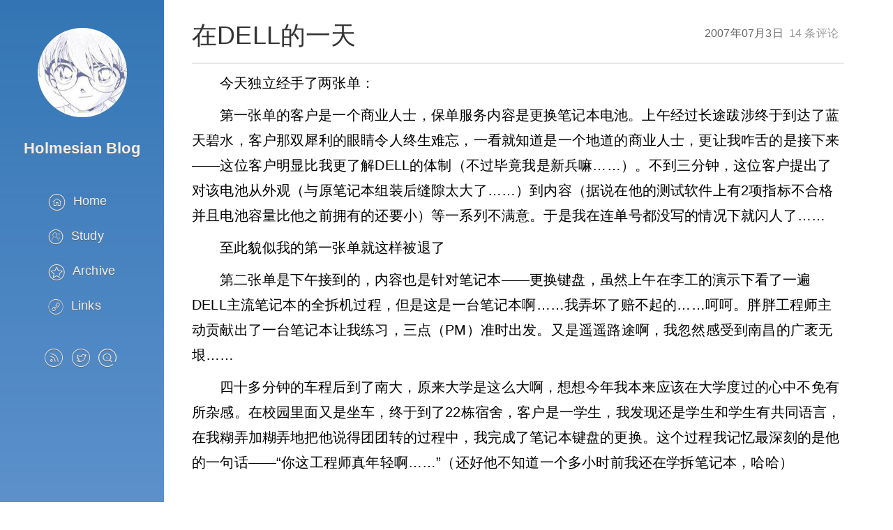

--- FILE ---
content_type: text/html; charset=UTF-8
request_url: https://holmesian.org/ZaiDELLDeYiTian
body_size: 19360
content:
<!doctype html>
<html>
<head>
<meta charset="UTF-8">
<meta http-equiv="X-UA-Compatible" content="IE=edge, chrome=1">
<meta name="renderer" content="webkit">
<meta name="viewport" content="width=device-width, initial-scale=1.0, minimum-scale=1.0, maximum-scale=1.0, user-scalable=no">
<meta http-equiv="Cache-Control" content="no-transform"/>
<meta http-equiv="Cache-Control" content="no-siteapp"/>
<meta name="shenma-site-verification" content="05df46d238cac73839d6b797ded4f00a_1596340230">
<meta name="keywords" content="" />
<meta name="description" content="今天独立经手了两张单：第一张单的客户是一个商业人士，保单服务内容是更换笔记本电池。上午经过长途跋涉终于到达了蓝天碧水，客户那双犀利的眼睛令人终生难忘，一看就知道是一个地道的商业人士，更让我咋舌的..." />
<link rel="alternate" type="application/rss+xml" title="在DELL的一天 &raquo; Holmesian Blog &raquo; RSS 2.0" href="https://holmesian.org/feed/ZaiDELLDeYiTian" />
<link rel="alternate" type="application/rdf+xml" title="在DELL的一天 &raquo; Holmesian Blog &raquo; RSS 1.0" href="https://holmesian.org/feed/rss/ZaiDELLDeYiTian" />
<link rel="alternate" type="application/atom+xml" title="在DELL的一天 &raquo; Holmesian Blog &raquo; ATOM 1.0" href="https://holmesian.org/feed/atom/ZaiDELLDeYiTian" />
<script type="text/javascript">
(function () {
    window.TypechoComment = {
        dom : function (id) {
            return document.getElementById(id);
        },
    
        create : function (tag, attr) {
            var el = document.createElement(tag);
        
            for (var key in attr) {
                el.setAttribute(key, attr[key]);
            }
        
            return el;
        },

        reply : function (cid, coid) {
            var comment = this.dom(cid), parent = comment.parentNode,
                response = this.dom('respond-post-2'), input = this.dom('comment-parent'),
                form = 'form' == response.tagName ? response : response.getElementsByTagName('form')[0],
                textarea = response.getElementsByTagName('textarea')[0];

            if (null == input) {
                input = this.create('input', {
                    'type' : 'hidden',
                    'name' : 'parent',
                    'id'   : 'comment-parent'
                });

                form.appendChild(input);
            }

            input.setAttribute('value', coid);

            if (null == this.dom('comment-form-place-holder')) {
                var holder = this.create('div', {
                    'id' : 'comment-form-place-holder'
                });

                response.parentNode.insertBefore(holder, response);
            }

            comment.appendChild(response);
            this.dom('cancel-comment-reply-link').style.display = '';

            if (null != textarea && 'text' == textarea.name) {
                textarea.focus();
            }

            return false;
        },

        cancelReply : function () {
            var response = this.dom('respond-post-2'),
            holder = this.dom('comment-form-place-holder'), input = this.dom('comment-parent');

            if (null != input) {
                input.parentNode.removeChild(input);
            }

            if (null == holder) {
                return true;
            }

            this.dom('cancel-comment-reply-link').style.display = 'none';
            holder.parentNode.insertBefore(response, holder);
            return false;
        }
    };
})();
</script>
<script type="text/javascript">
(function () {
    var event = document.addEventListener ? {
        add: 'addEventListener',
        triggers: ['scroll', 'mousemove', 'keyup', 'touchstart'],
        load: 'DOMContentLoaded'
    } : {
        add: 'attachEvent',
        triggers: ['onfocus', 'onmousemove', 'onkeyup', 'ontouchstart'],
        load: 'onload'
    }, added = false;

    document[event.add](event.load, function () {
        var r = document.getElementById('respond-post-2'),
            input = document.createElement('input');
        input.type = 'hidden';
        input.name = '_';
        input.value = (function () {
    var _MHq = //'GRY'
'f'+//'CY'
'1'+'7'//'g'
+'4fU'//'4fU'
+'f9'//'pN'
+//'d'
'd'+'b92'//'6'
+'fa4'//'k7i'
+//'g'
'g'+//'i1I'
'47'+'de5'//'U'
+''///*'L29'*/'L29'
+'a'//'eo'
+//'N'
'4'+'9'//'Xsr'
+//'8Q2'
'0c8'+'HV'//'HV'
+'ccc'//'5x'
+'0'//'1GC'
+//'e3Z'
'de'+'R'//'R'
+//'od3'
'0'+'43c'//'Hv'
, _nLVb = [[3,6],[5,6],[11,12],[22,24],[28,29]];
    
    for (var i = 0; i < _nLVb.length; i ++) {
        _MHq = _MHq.substring(0, _nLVb[i][0]) + _MHq.substring(_nLVb[i][1]);
    }

    return _MHq;
})();

        if (null != r) {
            var forms = r.getElementsByTagName('form');
            if (forms.length > 0) {
                function append() {
                    if (!added) {
                        forms[0].appendChild(input);
                        added = true;
                    }
                }
            
                for (var i = 0; i < event.triggers.length; i ++) {
                    var trigger = event.triggers[i];
                    document[event.add](trigger, append);
                    window[event.add](trigger, append);
                }
            }
        }
    });
})();
</script>
<link rel="amphtml" href="https://holmesian.org/amp/ZaiDELLDeYiTian">
<link rel="miphtml" href="https://holmesian.org/mip/ZaiDELLDeYiTian">
<!--[if lt IE 9]>
	<script src="//cdn.bootcss.com/html5shiv/r29/html5.min.js"></script>
	<script src="//cdn.bootcss.com/respond.js/1.4.2/respond.min.js"></script>
<![endif]-->


<link rel="icon" href="[data-uri]">

<link rel="stylesheet" href="https://holmesian.org/usr/themes/Holmesian/style.css">
<title>在DELL的一天 - Holmesian Blog</title>
</head>
<body>
<!--[if lt IE 9]>
	<div class="browsehappy" role="dialog">你正在使用一个过时的浏览器，为了正常的访问, 请<a href="http://browsehappy.com/" target="_blank">升级你的浏览器</a>以查看此页面。</div>
<![endif]-->
<div class="container">
    <div class="left-col" >
        <header id="header">
            <div class="profilepic"><a href="/" style="background-image: url([data-uri])"></a></div>
            <h2><a href="/">Holmesian Blog</a></h2>
            <p class="subtitle"></p>
            <nav id="main-nav">
                <ul>
                   <li><a href="https://holmesian.org/"><i class="iconfont icon-home"></i>Home</a></li>
                   <li><a href="https://study.holmesian.org"><i class="iconfont icon-aboutus"></i>Study</a></li>
                   <li><a href="https://holmesian.org/archive"><i class="iconfont icon-collect"></i>Archive</a></li>
                   <li><a href="https://holmesian.org/message"><i class="iconfont icon-links"></i>Links</a></li>
                </ul>
            </nav>
            <nav id="sub-nav">
                <div class="social">
                                                            <a class="social rss" target="blank" href="https://holmesian.org/feed/"><i class="iconfont icon-rss"></i></a>
                                        <a class="social twitter" target="blank" href="https://twitter.com/sholmesian"><i class="iconfont icon-twitter"></i></a>
                                                                                                                        <a id="search-toggle" class="social search" href="javascript:"><i class="iconfont icon-sousuo"></i></a>
                    <form id="search" method="post" action="/" role="search">
                        <input type="text" class="input" name="s" required="true" placeholder="输入后按回车键搜索">
                    </form>
                    <div id="wechat">
                        <img src="" />
                    </div>
                </div>
            </nav>
        </header>
    </div>
	<div class="mid-col">
		<div class="mid-col-container">
			<div id="content" class="inner">
				<article class="post">
                    <div class="meta">
                        <div class="comment">
                            <a href="https://holmesian.org/ZaiDELLDeYiTian#comments"> 14 条评论 </a>
                        </div>
                        <div class="date"><time itemprop="datePublished" content="2007-07-03T19:55:00+08:00">2007年07月3日</time></div>
                    </div>
				<h1 class="title" itemprop="headline">在DELL的一天</h1>

				<div class="entry-content line-numbers" itemprop="articleBody">
                    <p>今天独立经手了两张单：</p><p>第一张单的客户是一个商业人士，保单服务内容是更换笔记本电池。上午经过长途跋涉终于到达了蓝天碧水，客户那双犀利的眼睛令人终生难忘，一看就知道是一个地道的商业人士，更让我咋舌的是接下来——这位客户明显比我更了解DELL的体制（不过毕竟我是新兵嘛……）。不到三分钟，这位客户提出了对该电池从外观（与原笔记本组装后缝隙太大了……）到内容（据说在他的测试软件上有2项指标不合格并且电池容量比他之前拥有的还要小）等一系列不满意。于是我在连单号都没写的情况下就闪人了…… </p><p>至此貌似我的第一张单就这样被退了</p><p>第二张单是下午接到的，内容也是针对笔记本——更换键盘，虽然上午在李工的演示下看了一遍DELL主流笔记本的全拆机过程，但是这是一台笔记本啊……我弄坏了赔不起的……呵呵。胖胖工程师主动贡献出了一台笔记本让我练习，三点（PM）准时出发。又是遥遥路途啊，我忽然感受到南昌的广袤无垠……</p><p>四十多分钟的车程后到了南大，原来大学是这么大啊，想想今年我本来应该在大学度过的心中不免有所杂感。在校园里面又是坐车，终于到了22栋宿舍，客户是一学生，我发现还是学生和学生有共同语言，在我糊弄加糊弄地把他说得团团转的过程中，我完成了笔记本键盘的更换。这个过程我记忆最深刻的是他的一句话——“你这工程师真年轻啊……”（还好他不知道一个多小时前我还在学拆笔记本，哈哈）</p>                    					<p>
																	
					</p>					
				</div>
				</article>
				<nav class="page-navi"><span class="prev">&laquo; <a href="https://holmesian.org/JianLiBlog" title="建立Blog">建立Blog</a></span> <span class="next"><a href="https://holmesian.org/QiangRen" title="邂逅强人">邂逅强人</a> &raquo;</span></nav>
				
<div id="comments" class="cf">
    
        <div id="respond-post-2" class="respond">
        <div class="cancel-comment-reply"><span class="response">发表新评论</span><span class="cancel-reply"><a id="cancel-comment-reply-link" href="https://holmesian.org/ZaiDELLDeYiTian#respond-post-2" rel="nofollow" style="display:none" onclick="return TypechoComment.cancelReply();">取消回复</a></span></div>
        <form method="post" action="https://holmesian.org/ZaiDELLDeYiTian/comment" id="comment-form" role="form">
                                            <div id="author_info">
                            <input type="text" name="author" maxlength="12" id="author" class="form-control" placeholder="称呼 *" value="">
            <input type="email" name="mail" id="mail" class="form-control" placeholder="电子邮箱 *" value="">
            <input type="url" name="url" id="url" class="form-control" placeholder="网址(https://)" value="">
               </div>
                				
            <textarea name="text" id="textarea" class="form-control" onkeydown="if(event.ctrlKey&&event.keyCode==13){document.getElementById('misubmit').click();return false};" placeholder="在这里输入你的评论(Ctrl/Cmd+Enter也可以提交)..." required ></textarea>
            <button type="submit" class="submit" id="misubmit" >提交</button>
                        <input type="hidden" name="_" value="db668c37f9d0634354744bc3ee4c7313">
        </form>
    </div>   
</div>
    
        <span class="comment-num">已有 14 条评论</span>

    <ol class="comment-list">
<li data-no-instant id="li-comment-1658" class="comment-body comment-parent comment-odd">
    <div id="comment-1658">
        
        <img class="avatar" src="//dn-qiniu-avatar.qbox.me/avatar/c9289ed1faabf225a44870ba9ccc9bbd?s=80&r=G&d=" alt="Forex For Lunch" width="80" height="80" />
        <div class="comment-main">
            <p class="comment-at"></p>
            <p>但要告诉大家，这是非常有用的，感谢您的时间来写这。</p>            <div class="comment-meta">
                <span class="comment-author"><a href="http://www.forextradersreview.com/forum/forex-expert-advisors/rss.feed" target="_blank" rel="external nofollow">Forex For Lunch</a></span>
                <time class="comment-time">November 6th, 2011 at 08:23 pm</time>
                <span class="comment-reply"><a href="https://holmesian.org/ZaiDELLDeYiTian/comment-page-1?replyTo=1658#respond-post-2" rel="nofollow" onclick="return TypechoComment.reply('comment-1658', 1658);">回复</a></span>
            </div>
        </div>
    </div>
 

        
</li>

<li data-no-instant id="li-comment-1649" class="comment-body comment-parent comment-even">
    <div id="comment-1649">
        
        <img class="avatar" src="//dn-qiniu-avatar.qbox.me/avatar/4b13d95c0d1eeb1a35c74c91f514491c?s=80&r=G&d=" alt="该昵称已屏蔽" width="80" height="80" />
        <div class="comment-main">
            <p class="comment-at"></p>
            <p>相当不错的职位。我只是偶然发现您的博客，想说的话，我真正喜欢浏览您的博客文章。毕竟我就可以订阅您的RSS提要，我希望你写的再快！</p>            <div class="comment-meta">
                <span class="comment-author"><a href="http://ccappliancerepair.com/service/refrigerator_repair/" target="_blank" rel="external nofollow">该昵称已屏蔽</a></span>
                <time class="comment-time">October 8th, 2011 at 09:48 am</time>
                <span class="comment-reply"><a href="https://holmesian.org/ZaiDELLDeYiTian/comment-page-1?replyTo=1649#respond-post-2" rel="nofollow" onclick="return TypechoComment.reply('comment-1649', 1649);">回复</a></span>
            </div>
        </div>
    </div>
 

        
</li>

<li data-no-instant id="li-comment-1045" class="comment-body comment-parent comment-odd">
    <div id="comment-1045">
        
        <img class="avatar" src="//dn-qiniu-avatar.qbox.me/avatar/c1347685c1c34053f66b91c39bf73ea3?s=80&r=G&d=" alt="KenEffofemelp" width="80" height="80" />
        <div class="comment-main">
            <p class="comment-at"></p>
            <p>I agree, it's I like, probably I come in handy</p>            <div class="comment-meta">
                <span class="comment-author"><a href="http://function FT_getCountdown(secondsLeft)" target="_blank" rel="external nofollow">KenEffofemelp</a></span>
                <time class="comment-time">June 23rd, 2011 at 07:53 am</time>
                <span class="comment-reply"><a href="https://holmesian.org/ZaiDELLDeYiTian/comment-page-1?replyTo=1045#respond-post-2" rel="nofollow" onclick="return TypechoComment.reply('comment-1045', 1045);">回复</a></span>
            </div>
        </div>
    </div>
 

        
</li>

<li data-no-instant id="li-comment-11" class="comment-body comment-parent comment-even">
    <div id="comment-11">
        
        <img class="avatar" src="//dn-qiniu-avatar.qbox.me/avatar/d495bc9febc5318f3785414883f66bc2?s=80&r=G&d=" alt="捂裆少侠" width="80" height="80" />
        <div class="comment-main">
            <p class="comment-at"></p>
            <p>我来了,呵呵,回来要跟你学习了哦,呵呵<br>打工,呵呵,貌似也是必须了</p>            <div class="comment-meta">
                <span class="comment-author">捂裆少侠</span>
                <time class="comment-time">July 4th, 2007 at 07:05 pm</time>
                <span class="comment-reply"><a href="https://holmesian.org/ZaiDELLDeYiTian/comment-page-1?replyTo=11#respond-post-2" rel="nofollow" onclick="return TypechoComment.reply('comment-11', 11);">回复</a></span>
            </div>
        </div>
    </div>
 

        
</li>

<li data-no-instant id="li-comment-10" class="comment-body comment-parent comment-odd">
    <div id="comment-10">
        
        <img class="avatar" src="//dn-qiniu-avatar.qbox.me/avatar/d41d8cd98f00b204e9800998ecf8427e?s=80&r=G&d=" alt="smile晶" width="80" height="80" />
        <div class="comment-main">
            <p class="comment-at"></p>
            <p>强手!!!,你忒有才了.回来要犒劳下这种人才.<br>Aza &nbsp;Aza &nbsp;fighting.</p>            <div class="comment-meta">
                <span class="comment-author">smile晶</span>
                <time class="comment-time">July 4th, 2007 at 12:43 pm</time>
                <span class="comment-reply"><a href="https://holmesian.org/ZaiDELLDeYiTian/comment-page-1?replyTo=10#respond-post-2" rel="nofollow" onclick="return TypechoComment.reply('comment-10', 10);">回复</a></span>
            </div>
        </div>
    </div>
 

        
</li>

<li data-no-instant id="li-comment-9" class="comment-body comment-parent comment-even">
    <div id="comment-9">
        
        <img class="avatar" src="//dn-qiniu-avatar.qbox.me/avatar/d41d8cd98f00b204e9800998ecf8427e?s=80&r=G&d=" alt="思思" width="80" height="80" />
        <div class="comment-main">
            <p class="comment-at"></p>
            <p>对了，发工资了，回来请我吃冰淇淋哈!</p>            <div class="comment-meta">
                <span class="comment-author">思思</span>
                <time class="comment-time">July 3rd, 2007 at 11:32 pm</time>
                <span class="comment-reply"><a href="https://holmesian.org/ZaiDELLDeYiTian/comment-page-1?replyTo=9#respond-post-2" rel="nofollow" onclick="return TypechoComment.reply('comment-9', 9);">回复</a></span>
            </div>
        </div>
    </div>
 

        
</li>

<li data-no-instant id="li-comment-8" class="comment-body comment-parent comment-odd">
    <div id="comment-8">
        
        <img class="avatar" src="//dn-qiniu-avatar.qbox.me/avatar/d41d8cd98f00b204e9800998ecf8427e?s=80&r=G&d=" alt="思思&#96;" width="80" height="80" />
        <div class="comment-main">
            <p class="comment-at"></p>
            <p>呵呵,你还真会糊弄哈!</p>            <div class="comment-meta">
                <span class="comment-author">思思&#96;</span>
                <time class="comment-time">July 3rd, 2007 at 11:31 pm</time>
                <span class="comment-reply"><a href="https://holmesian.org/ZaiDELLDeYiTian/comment-page-1?replyTo=8#respond-post-2" rel="nofollow" onclick="return TypechoComment.reply('comment-8', 8);">回复</a></span>
            </div>
        </div>
    </div>
 

        
</li>

<li data-no-instant id="li-comment-7" class="comment-body comment-parent comment-even">
    <div id="comment-7">
        
        <img class="avatar" src="//dn-qiniu-avatar.qbox.me/avatar/d41d8cd98f00b204e9800998ecf8427e?s=80&r=G&d=" alt="坤" width="80" height="80" />
        <div class="comment-main">
            <p class="comment-at"></p>
            <p>呵呵。不错啊，能在DELL打工。</p>            <div class="comment-meta">
                <span class="comment-author">坤</span>
                <time class="comment-time">July 3rd, 2007 at 09:05 pm</time>
                <span class="comment-reply"><a href="https://holmesian.org/ZaiDELLDeYiTian/comment-page-1?replyTo=7#respond-post-2" rel="nofollow" onclick="return TypechoComment.reply('comment-7', 7);">回复</a></span>
            </div>
        </div>
    </div>
 

        
</li>

<li data-no-instant id="li-comment-6" class="comment-body comment-parent comment-odd">
    <div id="comment-6">
        
        <img class="avatar" src="//dn-qiniu-avatar.qbox.me/avatar/d41d8cd98f00b204e9800998ecf8427e?s=80&r=G&d=" alt="蓝蓝的" width="80" height="80" />
        <div class="comment-main">
            <p class="comment-at"></p>
            <p>糊弄是被逼滴，无聊才是真滴，所有都会有结果滴<br>一切终于归零啦，木哈哈</p>            <div class="comment-meta">
                <span class="comment-author">蓝蓝的</span>
                <time class="comment-time">July 3rd, 2007 at 08:54 pm</time>
                <span class="comment-reply"><a href="https://holmesian.org/ZaiDELLDeYiTian/comment-page-1?replyTo=6#respond-post-2" rel="nofollow" onclick="return TypechoComment.reply('comment-6', 6);">回复</a></span>
            </div>
        </div>
    </div>
 

        
</li>

<li data-no-instant id="li-comment-5" class="comment-body comment-parent comment-even">
    <div id="comment-5">
        
        <img class="avatar" src="//dn-qiniu-avatar.qbox.me/avatar/0b08648dbbd285875270c2b6a342c59a?s=80&r=G&d=" alt="Holmesian" width="80" height="80" />
        <div class="comment-main">
            <p class="comment-at"></p>
            <p>谢谢大家咯</p><p>我会加油的 &nbsp;呵呵</p><p>努力吧 &nbsp; 为自己的目标而奋斗</p>            <div class="comment-meta">
                <span class="comment-author"><a href="http://www.yourname.com" target="_blank" rel="external nofollow">Holmesian</a></span>
                <time class="comment-time">July 3rd, 2007 at 08:34 pm</time>
                <span class="comment-reply"><a href="https://holmesian.org/ZaiDELLDeYiTian/comment-page-1?replyTo=5#respond-post-2" rel="nofollow" onclick="return TypechoComment.reply('comment-5', 5);">回复</a></span>
            </div>
        </div>
    </div>
 

        
</li>
</ol><ol class="page-navigator"><li class="current"><a href="https://holmesian.org/ZaiDELLDeYiTian/comment-page-1#comments">1</a></li><li><a href="https://holmesian.org/ZaiDELLDeYiTian/comment-page-2#comments">2</a></li><li class="next"><a href="https://holmesian.org/ZaiDELLDeYiTian/comment-page-2#comments">后一页 »</a></li></ol>
    

<script>
function showhidediv(id){  
var sbtitle=document.getElementById(id);  
if(sbtitle){  
   if(sbtitle.style.display=='block'){  
   sbtitle.style.display='none';  
   }else{  
   sbtitle.style.display='block';  
   }  
}  
}
    
(function () {
    window.TypechoComment = {
        dom : function (id) {
            return document.getElementById(id);
        },
        create : function (tag, attr) {
            var el = document.createElement(tag);
            for (var key in attr) {
                el.setAttribute(key, attr[key]);
            }
            return el;
        },
        reply : function (cid, coid) {
            var comment = this.dom(cid), parent = comment.parentNode,
                response = this.dom('respond-post-2'),
                input = this.dom('comment-parent'),
                form = 'form' == response.tagName ? response : response.getElementsByTagName('form')[0],
                textarea = response.getElementsByTagName('textarea')[0];
            if (null == input) {
                input = this.create('input', {
                    'type' : 'hidden',
                    'name' : 'parent',
                    'id'   : 'comment-parent'
                });
                form.appendChild(input);
            }
            input.setAttribute('value', coid);
            if (null == this.dom('comment-form-place-holder')) {
                var holder = this.create('div', {
                    'id' : 'comment-form-place-holder'
                });
                response.parentNode.insertBefore(holder, response);
            }
            comment.appendChild(response);
            this.dom('cancel-comment-reply-link').style.display = '';
            if (null != textarea && 'text' == textarea.name) {
                textarea.focus();
            }
            return false;
        },
        cancelReply : function () {
            var response = this.dom('respond-post-2'),
            holder = this.dom('comment-form-place-holder'),
            input = this.dom('comment-parent');
            if (null != input) {
                input.parentNode.removeChild(input);
            }
            if (null == holder) {
                return true;
            }
            this.dom('cancel-comment-reply-link').style.display = 'none';
            holder.parentNode.insertBefore(response, holder);
            return false;
        }
    };
})();

</script>
<script>
        (function () {
        var safe_code = document.getElementsByName("_");
        for (i = 0; i < safe_code.length; i++) {
            safe_code[i].value = (function () {
    var _D6Glq = //'V'
'f1'+//'h'
'7f'+''///*'i3x'*/'i3x'
+'9'//'R'
+''///*'b'*/'b'
+//'Kv'
'Kv'+//'yBd'
'b9'+'9kK'//'9kK'
+''///*'K4B'*/'K4B'
+//'y'
'y'+'2'//'D'
+/* '4Ks'//'4Ks' */''+//'fZ'
'fa'+//'b2G'
'44'+//'dJy'
'7de'+'5'//'t'
+//'lV0'
'a'+'49'//'eZ'
+//'zs'
'0'+//'e85'
'c8'+'ccc'//'k'
+//'2b'
'0de'+'7'//'7'
+'0'//'b'
+//'7'
'43'+'c'//'0tD'
, _qiZK = [[5,7],[7,10],[7,8],[28,29]];
    
    for (var i = 0; i < _qiZK.length; i ++) {
        _D6Glq = _D6Glq.substring(0, _qiZK[i][0]) + _D6Glq.substring(_qiZK[i][1]);
    }

    return _D6Glq;
})();;
        }
    })();
</script>
			</div>
		</div>
		<footer id="footer" class="inner">
			&copy; 2026 <a href="https://holmesian.org/">Holmesian Blog</a> / Power By  <a href="http://www.typecho.org" target="_blank">Typecho</a> 		</footer>
	</div>
</div>
<script>
var _hmt = _hmt || [];
(function() {
  var hm = document.createElement("script");
  hm.src = "https://hm.baidu.com/hm.js?c47996a16b937baa6029132250491d40";
  var s = document.getElementsByTagName("script")[0]; 
  s.parentNode.insertBefore(hm, s);
})();
</script>

<script>
var br = {
    addEL: function(e, type, fun) {
        if (e.addEventListener) {
            e.addEventListener(type, fun, false);
        } else if (e.attachEvent) {
            e.attachEvent('on' + type, fun);
        } else {
            e['on' + type] = fun;
        }
    },

    show: function(e, cl) {
        var btn = document.getElementById(e),
            bd = document.body || document.getElementsByTagName('body')[0];

        br.addEL(btn, 'click', function() {
            if (bd.className !== cl) {
                bd.className = cl;
            } else {
                bd.className = null;
            }
        })
    }
}
br.show('search-toggle', 'search-show');
</script>
<script type="text/javascript" >
function get_form(input) {
	var node = input;
	while (node) {
		node = node.parentNode;
		if (node.nodeName.toLowerCase() == "form") {
			return node;
		}
	}
	return null;
};
(function () {
	var inputs = document.getElementsByTagName("textarea");
	var i, input_author;
	input_author = null;
	for (i=0; i<inputs.length; i++) {
		if (inputs[i].name.toLowerCase() == "text") {
			input_author = inputs[i];
			break;
		}
	}
	var form_comment = get_form(input_author);
	
	if (form_comment) {
		var input_hd = document.createElement("input");
		input_hd.type = "hidden";
		input_hd.name = "filter_spam";
		input_hd.value = "HolmesianI";
		form_comment.appendChild(input_hd);
	} else {
		//alert("find input author error!");
	}
})()
</script>
        <script src="https://holmesian.org/usr/themes/Holmesian/js/prism.js"></script>
        <script>
            // 图片懒加载
            document.addEventListener("DOMContentLoaded", function() {
                var images = document.querySelectorAll('.entry-content img');

                function lazyLoadImages(entries, observer) {
                    entries.forEach(function(entry) {
                        if (entry.isIntersecting) {
                            var img = entry.target;
                            img.src = img.dataset.src;
                            img.addEventListener('load', function() {
                                img.classList.remove('loading');
                            });
                            img.addEventListener('error', function() {
                                img.classList.remove('loading');
                            });
                            observer.unobserve(img);
                        }
                    });
                }

                if ('IntersectionObserver' in window) {
                    var observer = new IntersectionObserver(lazyLoadImages);
                    images.forEach(function(img) {
                        img.dataset.src = img.src;
                        img.src = '';
                        img.classList.add('loading');
                        observer.observe(img);
                    });
                } else {
                    // 对于不支持 Intersection Observer 的浏览器，直接加载图片
                    images.forEach(function(img) {
                        img.src = img.dataset.src;
                    });
                }
            });
        </script>
    </body>
</html>



--- FILE ---
content_type: text/css
request_url: https://holmesian.org/usr/themes/Holmesian/style.css
body_size: 19308
content:
* {
    margin: 0;
    padding: 0;
}

body,
html {
    height: 100%;
}

body {
    color: #505050;
    letter-spacing: .01em;
    font-size: 18px;
    font-family: "Noto Sans CJK SC", "Source Han Sans SC", "Source Han Sans CN", "Noto Sans SC", "PingFang SC", "Microsoft YaHei", sans-serif;
    -webkit-transition: -webkit-transform .2s cubic-bezier(.4, .01, .165, .99);
    transition: transform .2s cubic-bezier(.4, .01, .165, .99), -webkit-transform .2s cubic-bezier(.4, .01, .165, .99);
    -webkit-tap-highlight-color: transparent;
    -webkit-text-size-adjust: none
}

h1 {
    font-size: 1.4em
}

h2 {
    font-size: 1.2em
}

h3 {
    font-size: 1.1em
}

h4 {
    font-size: 1em
}

a {
    color: #2479cc;
    text-decoration: none
}

a:hover {
    text-decoration: underline
}

@font-face {
    font-family: "iconfont";
    src: url("[data-uri]") format('truetype'); /* chrome, firefox, opera, Safari, Android, iOS 4.2+*/
}

.iconfont {
    vertical-align: sub;
    font-style: normal;
    font-size: 24px;
    font-family: iconfont, serif
}

.icon-wechat:before {
    content: "\e675";
}

.icon-rss:before {
    content: "\e600";
}

.icon-instagram:before {
    content: "\e616";
}

.icon-facebook:before {
    content: "\e63c";
}

.icon-linkedin:before {
    content: "\e64d";
}

.icon-twitter:before {
    content: "\e6a4";
}

.icon-aboutus:before {
    content: "\e601";
}

.icon-zhihu:before {
    content: "\e609";
}

.icon-weibo:before {
    content: "\e64c";
}

.icon-google:before {
    content: "\e6b7";
}

.icon-music:before {
    content: "\e612";
}

.icon-collect:before {
    content: "\e603";
}

.icon-home:before {
    content: "\e604";
}

.icon-https:before {
    content: "\e6cb";
}

.icon-liuyan:before {
    content: "\e693";
}

.icon-sousuo:before {
    content: "\e605";
}

.icon-links:before {
    content: "\e606";
}

.icon-github:before {
    content: "\ee80";
}

.icon-qq:before {
    content: "\e6f6";
}

.left-col {
    position: fixed;
    width: 235px;
    height: 100%;
    /*background-color: rgb(50.8, 116.6, 184.5);*/
    background: linear-gradient(to bottom, rgba(51, 117, 180, 1), rgba(51, 117, 190, 0.8));
    background-size: cover;
    text-align: center
}

.mid-col {
    position: absolute;
    right: 0;
    left: 0;
    margin-left: 235px;
    min-height: 100%;
    background: #fff
}

#header {
    padding: 30px 0;
    width: 100%;
    height: auto;
    border-bottom: none;
    color: #eee;
    line-height: 30px
}

#header a {
    color: #efefef;
    text-shadow: 0 1px #666;
    transition: color .3s
}

#header h1 {
    float: none;
    font-weight: 300;
    font-size: 30px
}

#header .subtitle {
    margin: 5px 0;
    color: #ccc
}

#header a:hover {
    color: #18e10a;
    text-decoration: none
}

#header .profilepic a {
    display: block;
    margin: 10px auto 30px;
    width: 8pc;
    height: 8pc;
    border-radius: 50%;
    background-size: 100% 100%
}

#search {
    position: relative;
    top: 10px;
    z-index: 9999;
    margin-left: 9%;
    width: 80%;
    height: 0;
    -webkit-transform: translate3d(-999px, 0, 0);
    transform: translate3d(-999px, 0, 0)
}

#search,
#search input {
    transition: all .3s ease-out
}

#search input {
    padding: 0 2%;
    width: 90%;
    outline-style: none;
    border: 0;
    border-radius: 0;
    background: #fff;
    font-size: 1em;
}

.search-show #search {
    height: 30px;
    -webkit-transform: translate3d(0, 0, 0);
    transform: translate3d(0, 0, 0)
}

.search-show #search input {
    height: 35px;
    /*border: 1px solid #ddd;*/
    border-radius: 4px;
    text-align: left
}

#wechat {
    position: relative;
    top: 10px;
    z-index: 9999;
    margin-left: 4%;
    width: 90%;
    height: 0;
    -webkit-transform: translate3d(-999px, 0, 0);
    transform: translate3d(-999px, 0, 0)
}

#wechat,
#wechat img {
    transition: all .3s ease-out
}

#wechat img {
    width: 100%;
}

.wechat-show #wechat {
    height: 30px;
    -webkit-transform: translate3d(0, 0, 0);
    transform: translate3d(0, 0, 0)
}


#main-nav {
    margin-left: 0
}

#main-nav i {
    margin-right: .6rem
}

#main-nav,
#sub-nav {
    float: none;
    margin-top: 35px
}

#sub-nav .iconfont {
    font-size: 30px
}

#sub-nav i {
    margin-right: .2rem
}

#main-nav ul li {
    position: relative;
    display: block;
    width: 100%;
    height: 50px;
    font-size: 1.1pc;
    margin-left: 29%;
    text-align: left;
    line-height: 50px
}

#header .subtitle {
    color: #ccc
}

.container {
    position: relative;
    max-width: 100%;
    min-height: 100%
}

.mid-col .mid-col-container {
    padding: 0 70px 0 40px
}


.icon-https {
    padding-right: 3px;
    color: #46ce4b;
    vertical-align: bottom;
    font-size: 17px;
}

article {
    position: relative;
    padding: 30px 0;
    border-top: 1px solid #fff;
    border-bottom: 1px solid #ddd
}

article .meta {
    position: relative;
    float: right;
    width: auto;
    color: #555;
    text-align: right;
    font-size: .9em;
    line-height: 2
}

article .meta > div {
    float: right;
    margin-right: 0.5em;
    color: #666;
}

article .meta a {
    color: #999
}

article h1.title {
    margin-bottom: 20px;
    color: #333;
    font-weight: 300;
    font-size: 2em;
    line-height: 1.1em;
}

article h1.title a {
    color: #505050;
    transition: color .3s
}

article h1.title a:hover {
    color: #2479cc;
    text-decoration: none
}

article button,
article input.runcode {
    margin-top: 10px;
    padding: .625em .5em;
    border: none;
    border-radius: 0;
    background: #12b0e6;
    box-shadow: inset 0 -5px 20px rgba(0, 0, 0, .1);
    color: #fff;
    font-size: 14px;
    line-height: 1;
    cursor: pointer;
    -webkit-appearance: none
}

article button {
    margin-top: 0
}

article button:active,
article button:focus,
article button:hover,
article input.runcode:active,
article input.runcode:focus,
article input.runcode:hover {
    background: #f6ad08
}

article strong {
    font-weight: 700
}

article em {
    font-style: italic
}

article blockquote {
    overflow: hidden;
    margin-top: 10px;
    padding: 20px;
    border: 1px solid #ebeef5;
    background-color: rgb(235.9, 245.3, 255);
    box-shadow: 0 2px 12px 0 rgba(0, 0, 0, 0.1);
    border-radius: 6px;
}

/*未指定代码语言时，生效的样式*/
article pre {
    max-height: 15em;
    font-size: 16px;
    position: relative;
    padding: 1em;
    border-left: 5px solid rgb(78.1, 141.8, 46.6);
    border-radius: 5px;
    background: rgb(29, 30, 31);
    color: white;
    text-shadow: 0 -0.1em 0.2em black;
    white-space: pre;
    word-wrap: break-word;
    overflow: auto;
    font-family: Consolas, Liberation Mono, Courier, monospace;
    word-break: break-word
}


article table {
    border: 0;
    border-collapse: collapse;
    border-spacing: 0
}


article table td,
article table th {
    border: 0
}

article table th {
    padding: 6px 20px;
    border-bottom: 2px solid #848484;
    text-align: left
}

article table td {
    padding: 6px 20px;
    border-bottom: 1px solid #d0d0d0
}

article .copyright-info {
    font-size: 14px
}

article .expire-tips {
    padding: 5px 10px;
    border: 1px solid #e2e2e2;
    border-left: 5px solid #fff000;
    background-color: #ffffdb;
    color: rgb(230, 162, 60);
    font-size: 15px
}

article .post-info {
    padding-top: 15px;
    font-size: 14px;
    border-top: 1px dotted #eee
}

article .entry-content {
    color: #000000;
    word-wrap: break-word;
    font-size: 20px;
    line-height: 1.8;
    font-family: "Source Sans Pro", "PingFang SC", "Hiragino Sans GB", "Microsoft Yahei", SimSun, Helvetica, Arial, Sans-serif, monospace;
    -webkit-font-smoothing: antialiased
}

article:not(.post-list) .entry-content {
    border-top: 1px solid rgba(0, 0, 0, 0.2);
}

.entry-content > p {
    text-indent: 2em;
}

.entry-content img {
    margin: 0 auto;
    display: block;
    max-width: 100%;
    height: auto;
    border-radius: 4px;
    box-shadow: 0 2px 4px rgba(0, 0, 0, 0.12), 0 0 6px rgba(0, 0, 0, 0.04);
    transition: all 0.3s ease;
    border: 1px solid #e0e0e0;
    position: relative;
    overflow: hidden;
}

@keyframes spin {
    0% {
        transform: translate(-50%, -50%) rotate(0deg);
    }
    100% {
        transform: translate(-50%, -50%) rotate(360deg);
    }
}

.entry-content h3 {
    padding: 3px 0 3px 8px;
    border-left: 5px solid #3c8cdd;
    background-color: #f9f9f9;
    font-size: 1.1em
}


article .entry-content blockquote,
article .entry-content dl,
article .entry-content h1,
article .entry-content h2,
article .entry-content h3,
article .entry-content h4,
article .entry-content h5,
article .entry-content h6,
article .entry-content iframe,
article .entry-content ol,
article .entry-content pre,
article .entry-content table,
article .entry-content ul {
    margin-top: 15px
}

article .entry-content p {
    margin-top: 10px
}


article .entry-content .date {
    color: #999;
    font-size: 14px
}

article .entry-content a:hover {
    text-decoration: underline
}

article .entry-content blockquote > p:first-of-type,
article .entry-content dl dl,
article .entry-content dl ol,
article .entry-content dl ul,
article .entry-content ol dl,
article .entry-content ol ol,
article .entry-content ol ul,
article .entry-content ul dl,
article .entry-content ul ol,
article .entry-content ul ul {
    margin-top: 0
}

article.post-search {
    padding-bottom: 0
}

article .entry-content dl,
article .entry-content ol,
article .entry-content ul {
    margin-left: 50px
}

article .entry-content video {
    width: 100%;
    height: 100%;
    object-fit: fill
}

.page-navi {
    position: relative;
    overflow: hidden;
    padding: 20px 0;
    width: 100%;
    border-top: 1px solid #fff;
    border-bottom: 1px solid #ddd;
    line-height: 20px
}

.page-navi .prev {
    float: left
}

.page-navi .next {
    float: right
}

.page-navi .center {
    margin: auto;
    width: 5pc;
    text-align: center
}


#comments {
    margin-top: 15px
}

#comments .page-navigator {
    float: inherit;
    margin: 1rem 0 0;
    text-align: center
}

.page-navigator li {
    float: none;
    display: inline-block;
    margin: .4rem
}

.page-navigator a {
    display: block;
    padding: .4rem .6rem
}

.page-navigator .current {
    border: 1px solid #ccc;
    border-radius: 50%;
    background: #fff;
}

.page-navigator .current:hover {
    border: 1px solid #2479cc
}

#comments a {
    color: #aaa
}

#comments a:hover {
    color: #2479cc;
    text-decoration: none
}

.comment-list {
    margin: 0;
    padding-left: 0;
    list-style-type: none
}

.comment-at {
    padding: 0 0 10px 0
}

.comment-close {
    margin: 0 auto 10px;
    width: 90%;
    text-align: center;
    padding: 30px;
    border: 1px dashed #eee;
    border-radius: 5px;
    color: #999
}

.avatar {
    float: left;
    display: block;
    margin: 1.4rem 1rem 0 0;
    width: 40px;
    height: 40px;
    border-radius: 50%;
    border: 1px solid #ddd
}

.response {
    font-size: .9rem
}

.comment-num,
.response {
    color: #999;
    font-weight: 400
}

.comment-num {
    font-size: 1.3em
}

.comment-main {
    overflow: hidden;
    padding: 1rem 0;
    border-bottom: 1px dotted #e0e0e0
}

.comment-main p {
    margin: 0;
    line-height: 2em;
}

.cancel-comment-reply,
.comment-meta {
    margin-top: 1rem;
    color: #aaa;
    font-size: .8rem
}

.comment-meta .comment-reply,
.comment-reply {
    float: right
}

.comment-main:hover .comment-reply {
    display: block
}

.cancel-reply {
    margin-left: 10px
}

.comment-author {
    padding: .1rem .25rem;
    border-radius: .25rem;
    background: #eee;
    font-size: .7rem
}

.comment-reply a:before,
.comment-time:before {
    margin: 0 .5rem
}

.comment-parent > .comment-children {
    margin-left: 1rem;
    padding-left: 40px;
    border-left: 1px dotted #e0e0e0
}

.form-control {
    margin: 15px 0;
    padding: 6px 9pt;
    width: 100%;
    height: 34px;
    border: 1px solid #ccc;
    border-radius: 4px;
    background-color: #fff
}

.form-control,
output {
    display: block;
    color: #555;
    font-size: 14px;
    line-height: 1.42857
}

.form-control:focus {
    outline: 0;
    border-color: #2479cc
}

textarea.form-control {
    height: 10rem;
    resize: none
}

.submit {
    display: block;
    margin: 0 auto;
    padding: 0 25px;
    height: 36px;
    border: 1px solid #ccc;
    border-radius: 4px;
    background-color: #fff;
    color: #999;
    text-align: center;
    line-height: 36px;
    cursor: pointer;
    -webkit-transition-duration: .4s;
    transition-duration: .4s
}

.submit:active,
.submit:active:focus,
.submit:focus,
.submit:hover {
    outline-style: none;
    border-color: #2479cc;
    color: #2479cc
}

#footer {
    padding: 15px 50px;
    margin-top: 15px;
    width: auto;
    /*border-top: 1px solid #fff;*/
    color: #a8bdcc;
    letter-spacing: .007em;
    text-align: center;
    font-size: 0.8em;
    line-height: 2.2
}

@media screen and (max-width: 1024px) {
    article {
        padding-bottom: 15px
    }

    #header {
        margin-left: 0;
        padding: 10px 0;
        text-align: center
    }

    #header .profilepic a {
        display: block;
        margin: 10px auto 10px;
        width: 6pc;
        height: 6pc;
    }

    #main-nav, #sub-nav {
        float: none;
        margin-top: 1em;
    }

    .form-control {
        width: 95%
    }

    .left-col {
        width: 200px
    }

    .mid-col {
        margin-left: 200px
    }

    .mid-col .mid-col-container {
        padding: 0 20px
    }

    #footer {
        padding: 15px 20px
    }

    article .entry-content,
    article h1.title {
        margin-left: 0;
    }

    article h1.title {
        font-size: 1.4em;
        line-height: 1.1em;
        margin-bottom: 0.1em;
    }

    .entry-content > p {
        text-indent: 2em;
    }
}

@media screen and (max-width: 640px) {
    #header {
        margin-left: 0;
        padding: 10px 1px 25px 1px;
        text-align: center
    }

    #header h1 {
        margin-top: 0
    }

    .form-control {
        width: 93%
    }

    #main-nav {
        margin-top: 0
    }

    #main-nav ul li {
        display: inline;
        margin: 0 12px;
        text-align: center
    }

    #sub-nav {
        margin-top: 1px;
    }

    #header .profilepic a,
    #main-nav ul li a i {
        display: none
    }

    #sub-nav .social,
    #sub-nav .social a {
        margin-bottom: 0
    }

    article {
        padding: 20px 0
    }

    .left-col {
        position: relative;
        width: 100%;
        height: 100%;
        background-color: rgb(50.8, 116.6, 184.5);
        background-size: cover;
        background-position: center -55%;
        padding-top: 5px;
    }

    #header .subtitle {
        margin: 5px 0;
        color: #fff
    }

    .mid-col {
        float: none;
        margin-left: 0;
        width: 100%
    }

    article .meta {
        position: static;
        width: auto
    }

    .mid-col .mid-col-container {
        padding: 0 10px
    }

    .mid-col article .meta {
        float: none;
        overflow: hidden
    }

    article .meta .comment,
    article .meta .date,
    article .meta .tags {
        display: inline;
        margin-right: 5px;
        padding-left: 0
    }

    article .meta .date {
        margin-right: 30px
    }

    #footer {
        padding: 15px 10px
    }

    #sub-nav .social a {
        opacity: 1
    }

    article .entry-content dl,
    article .entry-content ol,
    article .entry-content ul {
        margin-left: 2em;
    }

    article .entry-content ul li a {
        display: block;
    }

    article .entry-content {
        font-size: 19px;
    }

}


/* PrismJS 1.29.0
https://prismjs.com/download.html?#themes=prism-twilight&languages=markup+css+clike+javascript+apacheconf+aspnet+bash+basic+csharp+css-extras+csv+docker+git+go+json+markup-templating+nginx+php+powershell+python+sql+vbnet&plugins=line-numbers+normalize-whitespace */
code[class*=language-], pre[class*=language-] {
    color: #fff;
    background: 0 0;
    font-family: Consolas, Monaco, 'Andale Mono', 'Ubuntu Mono', monospace;
    text-align: left;
    text-shadow: 0 -.1em .2em #000;
    white-space: pre;
    word-spacing: normal;
    word-break: normal;
    word-wrap: normal;
    line-height: 1.5;
    -moz-tab-size: 4;
    -o-tab-size: 4;
    tab-size: 4;
    -webkit-hyphens: none;
    -moz-hyphens: none;
    -ms-hyphens: none;
    hyphens: none
}

:not(pre) > code[class*=language-], pre[class*=language-] {
    background: #141414
}

pre[class*=language-] {
    border-radius: .5em;
    border: .3em solid #545454;
    box-shadow: 1px 1px .5em #000 inset;
    margin: .5em 0;
    overflow: auto;
    padding: 1em
}

pre[class*=language-]::-moz-selection {
    background: #27292a
}

pre[class*=language-]::selection {
    background: #27292a
}

code[class*=language-] ::-moz-selection, code[class*=language-]::-moz-selection, pre[class*=language-] ::-moz-selection, pre[class*=language-]::-moz-selection {
    text-shadow: none;
    background: hsla(0, 0%, 93%, .15)
}

code[class*=language-] ::selection, code[class*=language-]::selection, pre[class*=language-] ::selection, pre[class*=language-]::selection {
    text-shadow: none;
    background: hsla(0, 0%, 93%, .15)
}

:not(pre) > code[class*=language-] {
    border-radius: .3em;
    border: .13em solid #545454;
    box-shadow: 1px 1px .3em -.1em #000 inset;
    padding: .15em .2em .05em;
    white-space: normal
}

.token.cdata, .token.comment, .token.doctype, .token.prolog {
    color: #777
}

.token.punctuation {
    opacity: .7
}

.token.namespace {
    opacity: .7
}

.token.boolean, .token.deleted, .token.number, .token.tag {
    color: #ce6849
}

.token.builtin, .token.constant, .token.keyword, .token.property, .token.selector, .token.symbol {
    color: #f9ed99
}

.language-css .token.string, .style .token.string, .token.attr-name, .token.attr-value, .token.char, .token.entity, .token.inserted, .token.operator, .token.string, .token.url, .token.variable {
    color: #909e6a
}

.token.atrule {
    color: #7385a5
}

.token.important, .token.regex {
    color: #e8c062
}

.token.bold, .token.important {
    font-weight: 700
}

.token.italic {
    font-style: italic
}

.token.entity {
    cursor: help
}

.language-markup .token.attr-name, .language-markup .token.punctuation, .language-markup .token.tag {
    color: #ac885c
}

.token {
    position: relative;
    z-index: 1
}

.line-highlight.line-highlight {
    background: hsla(0, 0%, 33%, .25);
    background: linear-gradient(to right, hsla(0, 0%, 33%, .1) 70%, hsla(0, 0%, 33%, 0));
    border-bottom: 1px dashed #545454;
    border-top: 1px dashed #545454;
    margin-top: .75em;
    z-index: 0
}

.line-highlight.line-highlight:before, .line-highlight.line-highlight[data-end]:after {
    background-color: #8693a6;
    color: #f4f1ef
}

pre[class*=language-].line-numbers {
    position: relative;
    padding-left: 3.8em;
    counter-reset: linenumber
}

pre[class*=language-].line-numbers > code {
    position: relative;
    white-space: inherit
}

.line-numbers .line-numbers-rows {
    position: absolute;
    pointer-events: none;
    top: 0;
    font-size: 100%;
    left: -3.8em;
    width: 3em;
    letter-spacing: -1px;
    border-right: 1px solid #999;
    -webkit-user-select: none;
    -moz-user-select: none;
    -ms-user-select: none;
    user-select: none
}

.line-numbers-rows > span {
    display: block;
    counter-increment: linenumber
}

.line-numbers-rows > span:before {
    content: counter(linenumber);
    color: #999;
    display: block;
    padding-right: .8em;
    text-align: right
}


/*赞赏代码*/

.zsbtn {
    display: inline-block;
    padding: 6px 12px;
    margin-bottom: 0;
    font-size: 14px;
    line-height: 1.42857143;
    text-align: center;
    cursor: pointer;
    -webkit-user-select: none;
    -moz-user-select: none;
    -ms-user-select: none;
    user-select: none;
    border: 1px solid transparent;
    border-radius: 4px;
    vertical-align: middle;
}

.zs-modal-box img {
    vertical-align: middle;
}

.zs-modal-box p {
    margin-bottom: 10px;
    line-height: 1.5;
}

.close {
    float: right;
    font-size: 21px;
    line-height: 1;
    color: #000;
    text-shadow: 0 1px 0 #fff;
    opacity: .2
}

button.close {
    -webkit-appearance: none;
    padding: 0;
    cursor: pointer;
    background: 0 0;
    border: 0
}

.entry-shang {
    padding: 20px 0 20px;
    text-align: center;
}

.entry-shang p {
    font-size: 21px;
}

.btn-bred {
    min-width: 80px;
    border-color: #e26d6d;
    background: #e26d6d;
    color: #fff;
}

.zs-modal-bg {
    position: fixed;
    left: 0;
    top: 0;
    width: 100%;
    height: 100%;
    background: rgba(0, 0, 0, 0.2);
    display: none;
}

.zs-modal-box {
    width: 340px;
    position: fixed;
    left: 50%;
    top: 46%;
    margin: -195px 0 0 -171px;
    border: 1px solid #eee;
    background: #fff;
    border-radius: 6px;
    display: none;
    z-index: 999;
}

.zs-modal-head {
    padding: 0 16px;
    position: relative;
}

.zs-modal-head img {
    width: 26px;
    height: 26px;
    border-radius: 50%;
}

.zs-modal-head .close {
    position: absolute;
    right: 0;
    top: 0;
    width: 56px;
    height: 56px;
    text-align: center;
}

.zs-modal-head .author {
    padding-top: 1px;
    display: block;
}

.zs-modal-head .author a {
    color: #333;
    text-decoration: none;
}

.zs-modal-head .author img {
    margin-right: 5px;
}

.zs-modal-head .tip {
    background: rgba(64, 158, 255, 0.1);
    padding: 0 10px;
    font-size: 14px;
    color: gray;
    border-radius: 3px;
    margin-top: 8px;
    position: relative;
    line-height: 28px;
    margin-bottom: 10px;
}

.zs-modal-head .tip i {
    display: block;
    border-width: 0 7px 7px 7px;
    border-color: transparent transparent #f6f6f6 transparent;
    border-style: dashed dashed solid dashed;
    content: "";
    position: absolute;
    left: 8px;
    top: -7px;
}

.zs-modal-body {
    padding: 0 15px;
}

.zs-modal-btns {
    font-size: 0;
}

.zs-modal-btns .btn:nth-child(3n-2) {
    margin-left: 0;
}

.zs-modal-btns .zsbtn {
    width: 30%;
    margin-left: 12%;
    margin-bottom: 16px;
    display: inline-block;
    font-size: 14px;
}

.zs-modal-btns .btn-blink {
    background: #fff;
    border-color: rgb(250, 181.5, 181.5);
    color: rgb(196, 86.4, 86.4);
    font-weight: bold;
}

.zs-modal-btns .btn-blink:hover, .zs-btns .btn-blink:active {
    background: rgba(226, 109, 109, .06);
    box-shadow: none;
}

.zs-modal-btns .btn-blink:focus {
    background: #e26d6d;
    border-color: #e26d6d;
    color: #fff;
}

@media screen and (-webkit-min-device-pixel-ratio: 0) {
    .zs-modal-body ul {
        letter-spacing: -5px;
    }
}

.zs-modal-footer {
    padding: 0 15px 15px;
}

.zs-modal-footer label {
    float: left;
    width: 130px;
    padding-bottom: 10px;
    margin: 0 10px;
}

.zs-modal-footer img {
    height: 30px;
    min-width: 85px;
    border-radius: 3px;
}

.zs-modal-pay {
    text-align: center;
    padding: 5px 0;
    display: none;
}
